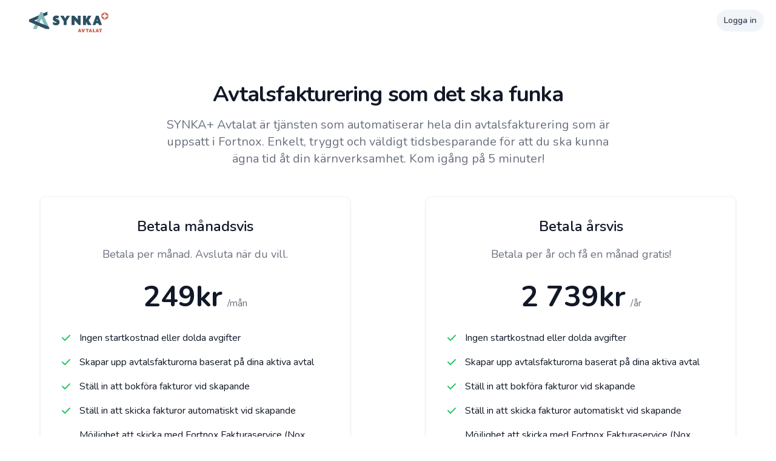

--- FILE ---
content_type: text/html; charset=UTF-8
request_url: https://avtalat.synkaplus.se/
body_size: 1819
content:
<!DOCTYPE html>
<html lang="sv">
    <head>
        <meta charset="utf-8">
        <meta name="viewport" content="width=device-width, initial-scale=1">
        <meta name="csrf-token" content="1Fy3gH7fSBGfVfDA5x4ny0MIbQGHySXk670MAKSb">

        <title>SYNKA+ Avtalat</title>

        <!-- Fonts -->
        <link rel="stylesheet" href="https://fonts.googleapis.com/css2?family=Nunito:wght@400;600;700&display=swap">

        <!-- Styles -->
        <link rel="stylesheet" href="https://avtalat.synkaplus.se/css/app.css">

        <!-- Scripts -->
        <script src="https://avtalat.synkaplus.se/js/app.js" defer></script>
    </head>
    <body>
        <div class="font-sans text-gray-900 antialiased">
                            <div class="flex max-w-7xl m-auto justify-between px-5">
                    <a class="px-6 py-4 sm:block" href="/">
                        <img src="https://avtalat.synkaplus.se/images/synka-avtalat.png" style="height: 40px" alt="">                    </a>
                    <div class="group inline-flex items-center h-9 rounded-full text-sm font-semibold whitespace-nowrap px-3 focus:outline-none focus:ring-2 bg-slate-100 text-slate-700 hover:bg-slate-200 hover:text-slate-900 focus:ring-slate-500 dark:bg-slate-700 dark:text-slate-100 dark:hover:bg-slate-600 dark:hover:text-white dark:focus:ring-slate-500 mt-4">
                                                    <a href="https://avtalat.synkaplus.se/loggain" class="text-sm text-gray-700 dark:text-gray-500">Logga in</a>
                                            </div>
                </div>
                        <section class="bg-white dark:bg-gray-900">
    <div class="py-8 px-4 mx-auto max-w-screen-xl lg:py-16 lg:px-6">
        <div class="mx-auto max-w-screen-md text-center mb-8 lg:mb-12">
            <h2 class="mb-4 text-4xl tracking-tight font-extrabold text-gray-900 dark:text-white">Avtalsfakturering som det ska funka</h2>
            <p class="mb-5 font-light text-gray-500 sm:text-xl dark:text-gray-400">SYNKA+ Avtalat är tjänsten som automatiserar hela din avtalsfakturering som är uppsatt i Fortnox. Enkelt, tryggt och väldigt tidsbesparande för att du ska kunna ägna tid åt din kärnverksamhet. Kom igång på 5 minuter!</p>
        </div>
        <div class="space-y-8 lg:grid lg:grid-cols-2 sm:gap-6 xl:gap-10 lg:space-y-0">
            <!-- Pricing Card -->
            <div class="flex flex-col p-6 mx-auto max-w-lg text-center text-gray-900 bg-white rounded-lg border border-gray-100 shadow dark:border-gray-600 xl:p-8 dark:bg-gray-800 dark:text-white">
                <h3 class="mb-4 text-2xl font-semibold">Betala månadsvis</h3>
                <p class="font-light text-gray-500 sm:text-lg dark:text-gray-400">Betala per månad. Avsluta när du vill.</p>
                <div class="flex justify-center items-baseline my-8">
                    <span class="mr-2 text-5xl font-extrabold">249kr</span>
                    <span class="text-gray-500 dark:text-gray-400" dark:text-gray-400>/mån</span>
                </div>
                <!-- List -->
                <ul role="list" class="mb-8 space-y-4 text-left">
                    <li class="flex items-center space-x-3">
                        <!-- Icon -->
                        <svg class="flex-shrink-0 w-5 h-5 text-green-500 dark:text-green-400" fill="currentColor" viewBox="0 0 20 20" xmlns="http://www.w3.org/2000/svg"><path fill-rule="evenodd" d="M16.707 5.293a1 1 0 010 1.414l-8 8a1 1 0 01-1.414 0l-4-4a1 1 0 011.414-1.414L8 12.586l7.293-7.293a1 1 0 011.414 0z" clip-rule="evenodd"></path></svg>
                        <span>Ingen startkostnad eller dolda avgifter</span>
                    </li>
                    <li class="flex items-center space-x-3">
                        <!-- Icon -->
                        <svg class="flex-shrink-0 w-5 h-5 text-green-500 dark:text-green-400" fill="currentColor" viewBox="0 0 20 20" xmlns="http://www.w3.org/2000/svg"><path fill-rule="evenodd" d="M16.707 5.293a1 1 0 010 1.414l-8 8a1 1 0 01-1.414 0l-4-4a1 1 0 011.414-1.414L8 12.586l7.293-7.293a1 1 0 011.414 0z" clip-rule="evenodd"></path></svg>
                        <span>Skapar upp avtalsfakturorna baserat på dina aktiva avtal</span>
                    </li>
                    <li class="flex items-center space-x-3">
                        <!-- Icon -->
                        <svg class="flex-shrink-0 w-5 h-5 text-green-500 dark:text-green-400" fill="currentColor" viewBox="0 0 20 20" xmlns="http://www.w3.org/2000/svg"><path fill-rule="evenodd" d="M16.707 5.293a1 1 0 010 1.414l-8 8a1 1 0 01-1.414 0l-4-4a1 1 0 011.414-1.414L8 12.586l7.293-7.293a1 1 0 011.414 0z" clip-rule="evenodd"></path></svg>
                        <span>Ställ in att bokföra fakturor vid skapande</span>
                    </li>
                    <li class="flex items-center space-x-3">
                        <!-- Icon -->
                        <svg class="flex-shrink-0 w-5 h-5 text-green-500 dark:text-green-400" fill="currentColor" viewBox="0 0 20 20" xmlns="http://www.w3.org/2000/svg"><path fill-rule="evenodd" d="M16.707 5.293a1 1 0 010 1.414l-8 8a1 1 0 01-1.414 0l-4-4a1 1 0 011.414-1.414L8 12.586l7.293-7.293a1 1 0 011.414 0z" clip-rule="evenodd"></path></svg>
                        <span>Ställ in att skicka fakturor automatiskt vid skapande</span>
                    </li>
                    <li class="flex items-center space-x-3">
                        <!-- Icon -->
                        <svg class="flex-shrink-0 w-5 h-5 text-green-500 dark:text-green-400" fill="currentColor" viewBox="0 0 20 20" xmlns="http://www.w3.org/2000/svg"><path fill-rule="evenodd" d="M16.707 5.293a1 1 0 010 1.414l-8 8a1 1 0 01-1.414 0l-4-4a1 1 0 011.414-1.414L8 12.586l7.293-7.293a1 1 0 011.414 0z" clip-rule="evenodd"></path></svg>
                        <span>Möjlighet att skicka med Fortnox Fakturaservice (Nox Finans)</span>
                    </li>
                </ul>
                <a href="https://avtalat.synkaplus.se/registrera/manad" class="text-white bg-primary-600 hover:bg-primary-700 focus:ring-4 focus:ring-primary-200 font-medium rounded-lg text-sm px-5 py-2.5 text-center dark:text-white  dark:focus:ring-primary-900">Kom igång nu!</a>
            </div>
            <!-- Pricing Card -->
            <div class="flex flex-col p-6 mx-auto max-w-lg text-center text-gray-900 bg-white rounded-lg border border-gray-100 shadow dark:border-gray-600 xl:p-8 dark:bg-gray-800 dark:text-white">
                <h3 class="mb-4 text-2xl font-semibold">Betala årsvis</h3>
                <p class="font-light text-gray-500 sm:text-lg dark:text-gray-400">Betala per år och få en månad gratis!</p>
                <div class="flex justify-center items-baseline my-8">
                    <span class="mr-2 text-5xl font-extrabold">2 739kr</span>
                    <span class="text-gray-500 dark:text-gray-400">/år</span>
                </div>
                <!-- List -->
                <ul role="list" class="mb-8 space-y-4 text-left">
                    <li class="flex items-center space-x-3">
                        <!-- Icon -->
                        <svg class="flex-shrink-0 w-5 h-5 text-green-500 dark:text-green-400" fill="currentColor" viewBox="0 0 20 20" xmlns="http://www.w3.org/2000/svg"><path fill-rule="evenodd" d="M16.707 5.293a1 1 0 010 1.414l-8 8a1 1 0 01-1.414 0l-4-4a1 1 0 011.414-1.414L8 12.586l7.293-7.293a1 1 0 011.414 0z" clip-rule="evenodd"></path></svg>
                        <span>Ingen startkostnad eller dolda avgifter</span>
                    </li>
                    <li class="flex items-center space-x-3">
                        <!-- Icon -->
                        <svg class="flex-shrink-0 w-5 h-5 text-green-500 dark:text-green-400" fill="currentColor" viewBox="0 0 20 20" xmlns="http://www.w3.org/2000/svg"><path fill-rule="evenodd" d="M16.707 5.293a1 1 0 010 1.414l-8 8a1 1 0 01-1.414 0l-4-4a1 1 0 011.414-1.414L8 12.586l7.293-7.293a1 1 0 011.414 0z" clip-rule="evenodd"></path></svg>
                        <span>Skapar upp avtalsfakturorna baserat på dina aktiva avtal</span>
                    </li>
                    <li class="flex items-center space-x-3">
                        <!-- Icon -->
                        <svg class="flex-shrink-0 w-5 h-5 text-green-500 dark:text-green-400" fill="currentColor" viewBox="0 0 20 20" xmlns="http://www.w3.org/2000/svg"><path fill-rule="evenodd" d="M16.707 5.293a1 1 0 010 1.414l-8 8a1 1 0 01-1.414 0l-4-4a1 1 0 011.414-1.414L8 12.586l7.293-7.293a1 1 0 011.414 0z" clip-rule="evenodd"></path></svg>
                        <span>Ställ in att bokföra fakturor vid skapande</span>
                    </li>
                    <li class="flex items-center space-x-3">
                        <!-- Icon -->
                        <svg class="flex-shrink-0 w-5 h-5 text-green-500 dark:text-green-400" fill="currentColor" viewBox="0 0 20 20" xmlns="http://www.w3.org/2000/svg"><path fill-rule="evenodd" d="M16.707 5.293a1 1 0 010 1.414l-8 8a1 1 0 01-1.414 0l-4-4a1 1 0 011.414-1.414L8 12.586l7.293-7.293a1 1 0 011.414 0z" clip-rule="evenodd"></path></svg>
                        <span>Ställ in att skicka fakturor automatiskt vid skapande</span>
                    </li>
                    <li class="flex items-center space-x-3">
                        <!-- Icon -->
                        <svg class="flex-shrink-0 w-5 h-5 text-green-500 dark:text-green-400" fill="currentColor" viewBox="0 0 20 20" xmlns="http://www.w3.org/2000/svg"><path fill-rule="evenodd" d="M16.707 5.293a1 1 0 010 1.414l-8 8a1 1 0 01-1.414 0l-4-4a1 1 0 011.414-1.414L8 12.586l7.293-7.293a1 1 0 011.414 0z" clip-rule="evenodd"></path></svg>
                        <span>Möjlighet att skicka med Fortnox Fakturaservice (Nox Finans)</span>
                    </li>
                </ul>
                <a href="https://avtalat.synkaplus.se/registrera/ar" class="text-white bg-primary-600 hover:bg-primary-700 focus:ring-4 focus:ring-primary-200 font-medium rounded-lg text-sm px-5 py-2.5 text-center dark:text-white  dark:focus:ring-primary-900">Kom igång nu!</a>
            </div>
        </div>
    </div>
    </section>
        </div>


            <footer class="bg-white rounded-lg shadow p-4">
                <div class="w-full mx-auto max-w-screen-xl p-4 md:flex md:items-center md:justify-between">
                <span class="text-sm text-gray-500 sm:text-center dark:text-gray-400">© 2026 <a href="https://synkaplus.se/" class="hover:underline">Synka+</a> - En Produkt Av KodAkuten
                </span>
                <ul class="flex flex-wrap items-center mt-3 text-sm font-medium text-gray-500 dark:text-gray-400 sm:mt-0">
                    <li>
                        <a href="https://avtalat.synkaplus.se/loggain" class="mr-4 hover:underline md:mr-6 ">Logga in</a>
                    </li>
                    <li>
                        <a href="https://avtalat.synkaplus.se/integritetspolicy" class="mr-4 hover:underline md:mr-6">Integritetspolicy</a>
                    </li>
                    <li>
                        <a href="https://avtalat.synkaplus.se/kopvillkor" class="mr-4 hover:underline md:mr-6">Köpvillkor</a>
                    </li>
                    <li>
                        <a href="https://synkaplus.se/kontakt" class="hover:underline">Kontakt</a>
                    </li>
                </ul>
                </div>
            </footer>
    </body>
</html>
